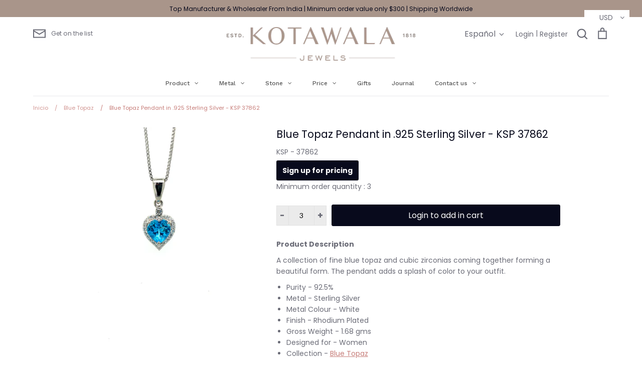

--- FILE ---
content_type: text/css; charset=utf-8
request_url: https://cdn.datatables.net/2.0.0/css/dataTables.bootstrap.css
body_size: 1523
content:
@charset "UTF-8";
:root {
  --dt-row-selected: 0, 136, 204;
  --dt-row-selected-text: 255, 255, 255;
  --dt-row-selected-link: 9, 10, 11;
  --dt-row-stripe: 0, 0, 0;
  --dt-row-hover: 0, 0, 0;
  --dt-column-ordering: 0, 0, 0;
  --dt-html-background: white;
}
:root.dark {
  --dt-html-background: rgb(33, 37, 41);
}

table.dataTable td.dt-control {
  text-align: center;
  cursor: pointer;
}
table.dataTable td.dt-control:before {
  display: inline-block;
  box-sizing: border-box;
  content: "";
  border-top: 5px solid transparent;
  border-left: 10px solid rgba(0, 0, 0, 0.5);
  border-bottom: 5px solid transparent;
  border-right: 0px solid transparent;
}
table.dataTable tr.dt-hasChild td.dt-control:before {
  border-top: 10px solid rgba(0, 0, 0, 0.5);
  border-left: 5px solid transparent;
  border-bottom: 0px solid transparent;
  border-right: 5px solid transparent;
}

html.dark table.dataTable td.dt-control:before,
:root[data-bs-theme=dark] table.dataTable td.dt-control:before {
  border-left-color: rgba(255, 255, 255, 0.5);
}
html.dark table.dataTable tr.dt-hasChild td.dt-control:before,
:root[data-bs-theme=dark] table.dataTable tr.dt-hasChild td.dt-control:before {
  border-top-color: rgba(255, 255, 255, 0.5);
  border-left-color: transparent;
}

div.dt-scroll-body thead tr,
div.dt-scroll-body tfoot tr {
  height: 0;
}
div.dt-scroll-body thead tr th, div.dt-scroll-body thead tr td,
div.dt-scroll-body tfoot tr th,
div.dt-scroll-body tfoot tr td {
  height: 0 !important;
  padding-top: 0px !important;
  padding-bottom: 0px !important;
  border-top-width: 0px !important;
  border-bottom-width: 0px !important;
}
div.dt-scroll-body thead tr th div.dt-scroll-sizing, div.dt-scroll-body thead tr td div.dt-scroll-sizing,
div.dt-scroll-body tfoot tr th div.dt-scroll-sizing,
div.dt-scroll-body tfoot tr td div.dt-scroll-sizing {
  height: 0 !important;
  overflow: hidden !important;
}

table.dataTable thead > tr > th:active,
table.dataTable thead > tr > td:active {
  outline: none;
}
table.dataTable thead > tr > th.dt-orderable-asc span.dt-column-order:before, table.dataTable thead > tr > th.dt-ordering-asc span.dt-column-order:before,
table.dataTable thead > tr > td.dt-orderable-asc span.dt-column-order:before,
table.dataTable thead > tr > td.dt-ordering-asc span.dt-column-order:before {
  position: absolute;
  display: block;
  bottom: 50%;
  content: "▲";
  content: "▲"/"";
}
table.dataTable thead > tr > th.dt-orderable-desc span.dt-column-order:after, table.dataTable thead > tr > th.dt-ordering-desc span.dt-column-order:after,
table.dataTable thead > tr > td.dt-orderable-desc span.dt-column-order:after,
table.dataTable thead > tr > td.dt-ordering-desc span.dt-column-order:after {
  position: absolute;
  display: block;
  top: 50%;
  content: "▼";
  content: "▼"/"";
}
table.dataTable thead > tr > th.dt-orderable-asc, table.dataTable thead > tr > th.dt-orderable-desc, table.dataTable thead > tr > th.dt-ordering-asc, table.dataTable thead > tr > th.dt-ordering-desc,
table.dataTable thead > tr > td.dt-orderable-asc,
table.dataTable thead > tr > td.dt-orderable-desc,
table.dataTable thead > tr > td.dt-ordering-asc,
table.dataTable thead > tr > td.dt-ordering-desc {
  position: relative;
  padding-right: 30px;
}
table.dataTable thead > tr > th.dt-orderable-asc span.dt-column-order, table.dataTable thead > tr > th.dt-orderable-desc span.dt-column-order, table.dataTable thead > tr > th.dt-ordering-asc span.dt-column-order, table.dataTable thead > tr > th.dt-ordering-desc span.dt-column-order,
table.dataTable thead > tr > td.dt-orderable-asc span.dt-column-order,
table.dataTable thead > tr > td.dt-orderable-desc span.dt-column-order,
table.dataTable thead > tr > td.dt-ordering-asc span.dt-column-order,
table.dataTable thead > tr > td.dt-ordering-desc span.dt-column-order {
  position: absolute;
  right: 12px;
  top: 0;
  bottom: 0;
  width: 12px;
}
table.dataTable thead > tr > th.dt-orderable-asc span.dt-column-order:before, table.dataTable thead > tr > th.dt-orderable-asc span.dt-column-order:after, table.dataTable thead > tr > th.dt-orderable-desc span.dt-column-order:before, table.dataTable thead > tr > th.dt-orderable-desc span.dt-column-order:after, table.dataTable thead > tr > th.dt-ordering-asc span.dt-column-order:before, table.dataTable thead > tr > th.dt-ordering-asc span.dt-column-order:after, table.dataTable thead > tr > th.dt-ordering-desc span.dt-column-order:before, table.dataTable thead > tr > th.dt-ordering-desc span.dt-column-order:after,
table.dataTable thead > tr > td.dt-orderable-asc span.dt-column-order:before,
table.dataTable thead > tr > td.dt-orderable-asc span.dt-column-order:after,
table.dataTable thead > tr > td.dt-orderable-desc span.dt-column-order:before,
table.dataTable thead > tr > td.dt-orderable-desc span.dt-column-order:after,
table.dataTable thead > tr > td.dt-ordering-asc span.dt-column-order:before,
table.dataTable thead > tr > td.dt-ordering-asc span.dt-column-order:after,
table.dataTable thead > tr > td.dt-ordering-desc span.dt-column-order:before,
table.dataTable thead > tr > td.dt-ordering-desc span.dt-column-order:after {
  left: 0;
  opacity: 0.125;
  line-height: 9px;
  font-size: 0.8em;
}
table.dataTable thead > tr > th.dt-orderable-asc, table.dataTable thead > tr > th.dt-orderable-desc,
table.dataTable thead > tr > td.dt-orderable-asc,
table.dataTable thead > tr > td.dt-orderable-desc {
  cursor: pointer;
}
table.dataTable thead > tr > th.dt-orderable-asc:hover, table.dataTable thead > tr > th.dt-orderable-desc:hover,
table.dataTable thead > tr > td.dt-orderable-asc:hover,
table.dataTable thead > tr > td.dt-orderable-desc:hover {
  outline: 2px solid rgba(0, 0, 0, 0.05);
  outline-offset: -2px;
}
table.dataTable thead > tr > th.dt-ordering-asc span.dt-column-order:before, table.dataTable thead > tr > th.dt-ordering-desc span.dt-column-order:after,
table.dataTable thead > tr > td.dt-ordering-asc span.dt-column-order:before,
table.dataTable thead > tr > td.dt-ordering-desc span.dt-column-order:after {
  opacity: 0.6;
}
table.dataTable thead > tr > th.sorting_desc_disabled span.dt-column-order:after, table.dataTable thead > tr > th.sorting_asc_disabled span.dt-column-order:before,
table.dataTable thead > tr > td.sorting_desc_disabled span.dt-column-order:after,
table.dataTable thead > tr > td.sorting_asc_disabled span.dt-column-order:before {
  display: none;
}
table.dataTable thead > tr > th:active,
table.dataTable thead > tr > td:active {
  outline: none;
}

div.dt-scroll-body > table.dataTable > thead > tr > th,
div.dt-scroll-body > table.dataTable > thead > tr > td {
  overflow: hidden;
}

:root.dark table.dataTable thead > tr > th.dt-orderable-asc:hover, :root.dark table.dataTable thead > tr > th.dt-orderable-desc:hover,
:root.dark table.dataTable thead > tr > td.dt-orderable-asc:hover,
:root.dark table.dataTable thead > tr > td.dt-orderable-desc:hover,
:root[data-bs-theme=dark] table.dataTable thead > tr > th.dt-orderable-asc:hover,
:root[data-bs-theme=dark] table.dataTable thead > tr > th.dt-orderable-desc:hover,
:root[data-bs-theme=dark] table.dataTable thead > tr > td.dt-orderable-asc:hover,
:root[data-bs-theme=dark] table.dataTable thead > tr > td.dt-orderable-desc:hover {
  outline: 2px solid rgba(255, 255, 255, 0.05);
}

div.dt-processing {
  position: absolute;
  top: 50%;
  left: 50%;
  width: 200px;
  margin-left: -100px;
  margin-top: -22px;
  text-align: center;
  padding: 2px;
  z-index: 10;
}
div.dt-processing > div:last-child {
  position: relative;
  width: 80px;
  height: 15px;
  margin: 1em auto;
}
div.dt-processing > div:last-child > div {
  position: absolute;
  top: 0;
  width: 13px;
  height: 13px;
  border-radius: 50%;
  background: rgb(0, 136, 204);
  background: rgb(var(--dt-row-selected));
  animation-timing-function: cubic-bezier(0, 1, 1, 0);
}
div.dt-processing > div:last-child > div:nth-child(1) {
  left: 8px;
  animation: datatables-loader-1 0.6s infinite;
}
div.dt-processing > div:last-child > div:nth-child(2) {
  left: 8px;
  animation: datatables-loader-2 0.6s infinite;
}
div.dt-processing > div:last-child > div:nth-child(3) {
  left: 32px;
  animation: datatables-loader-2 0.6s infinite;
}
div.dt-processing > div:last-child > div:nth-child(4) {
  left: 56px;
  animation: datatables-loader-3 0.6s infinite;
}

@keyframes datatables-loader-1 {
  0% {
    transform: scale(0);
  }
  100% {
    transform: scale(1);
  }
}
@keyframes datatables-loader-3 {
  0% {
    transform: scale(1);
  }
  100% {
    transform: scale(0);
  }
}
@keyframes datatables-loader-2 {
  0% {
    transform: translate(0, 0);
  }
  100% {
    transform: translate(24px, 0);
  }
}
table.dataTable.nowrap th, table.dataTable.nowrap td {
  white-space: nowrap;
}
table.dataTable th,
table.dataTable td {
  box-sizing: border-box;
}
table.dataTable th.dt-left,
table.dataTable td.dt-left {
  text-align: left;
}
table.dataTable th.dt-center,
table.dataTable td.dt-center {
  text-align: center;
}
table.dataTable th.dt-right,
table.dataTable td.dt-right {
  text-align: right;
}
table.dataTable th.dt-justify,
table.dataTable td.dt-justify {
  text-align: justify;
}
table.dataTable th.dt-nowrap,
table.dataTable td.dt-nowrap {
  white-space: nowrap;
}
table.dataTable th.dt-empty,
table.dataTable td.dt-empty {
  text-align: center;
  vertical-align: top;
}
table.dataTable th.dt-type-numeric, table.dataTable th.dt-type-date,
table.dataTable td.dt-type-numeric,
table.dataTable td.dt-type-date {
  text-align: right;
}
table.dataTable thead th,
table.dataTable thead td,
table.dataTable tfoot th,
table.dataTable tfoot td {
  text-align: left;
}
table.dataTable thead th.dt-head-left,
table.dataTable thead td.dt-head-left,
table.dataTable tfoot th.dt-head-left,
table.dataTable tfoot td.dt-head-left {
  text-align: left;
}
table.dataTable thead th.dt-head-center,
table.dataTable thead td.dt-head-center,
table.dataTable tfoot th.dt-head-center,
table.dataTable tfoot td.dt-head-center {
  text-align: center;
}
table.dataTable thead th.dt-head-right,
table.dataTable thead td.dt-head-right,
table.dataTable tfoot th.dt-head-right,
table.dataTable tfoot td.dt-head-right {
  text-align: right;
}
table.dataTable thead th.dt-head-justify,
table.dataTable thead td.dt-head-justify,
table.dataTable tfoot th.dt-head-justify,
table.dataTable tfoot td.dt-head-justify {
  text-align: justify;
}
table.dataTable thead th.dt-head-nowrap,
table.dataTable thead td.dt-head-nowrap,
table.dataTable tfoot th.dt-head-nowrap,
table.dataTable tfoot td.dt-head-nowrap {
  white-space: nowrap;
}
table.dataTable tbody th.dt-body-left,
table.dataTable tbody td.dt-body-left {
  text-align: left;
}
table.dataTable tbody th.dt-body-center,
table.dataTable tbody td.dt-body-center {
  text-align: center;
}
table.dataTable tbody th.dt-body-right,
table.dataTable tbody td.dt-body-right {
  text-align: right;
}
table.dataTable tbody th.dt-body-justify,
table.dataTable tbody td.dt-body-justify {
  text-align: justify;
}
table.dataTable tbody th.dt-body-nowrap,
table.dataTable tbody td.dt-body-nowrap {
  white-space: nowrap;
}

table.table.dataTable {
  clear: both;
  margin-top: 0;
  margin-bottom: 0;
  max-width: none;
}
table.table.dataTable.table-striped > tbody > tr:nth-of-type(2n+1) {
  background-color: transparent;
}
table.table.dataTable > tbody > tr {
  background-color: transparent;
}
table.table.dataTable > tbody > tr.selected > * {
  box-shadow: inset 0 0 0 9999px rgb(0, 136, 204);
  box-shadow: inset 0 0 0 9999px rgb(var(--dt-row-selected));
  color: rgb(255, 255, 255);
  color: rgb(var(--dt-row-selected-text));
}
table.table.dataTable > tbody > tr.selected a {
  color: rgb(9, 10, 11);
  color: rgb(var(--dt-row-selected-link));
}
table.table.dataTable.table-striped > tbody > tr:nth-of-type(2n+1) > * {
  box-shadow: inset 0 0 0 9999px rgba(var(--dt-row-stripe), 0.05);
}
table.table.dataTable.table-striped > tbody > tr:nth-of-type(2n+1).selected > * {
  box-shadow: inset 0 0 0 9999px rgba(0, 136, 204, 0.95);
  box-shadow: inset 0 0 0 9999px rgba(var(--dt-row-selected), 0.95);
}
table.table.dataTable.table-hover > tbody > tr:hover > * {
  box-shadow: inset 0 0 0 9999px rgba(var(--dt-row-hover), 0.075);
}
table.table.dataTable.table-hover > tbody > tr.selected:hover > * {
  box-shadow: inset 0 0 0 9999px rgba(0, 136, 204, 0.975);
  box-shadow: inset 0 0 0 9999px rgba(var(--dt-row-selected), 0.975);
}

div.dt-container div.row {
  margin-bottom: 0.75rem;
}
div.dt-container div.row:last-child {
  margin-bottom: 0;
}
div.dt-container div.dt-length label {
  font-weight: normal;
  text-align: left;
  white-space: nowrap;
  margin-bottom: 0;
}
div.dt-container div.dt-length select {
  display: inline-block;
  margin-right: 0.5em;
  width: auto;
}
div.dt-container div.dt-search label {
  font-weight: normal;
  white-space: nowrap;
  text-align: left;
  margin-bottom: 0;
}
div.dt-container div.dt-search input {
  margin-left: 0.5em;
  display: inline-block;
  width: auto;
}
div.dt-container div.dt-info {
  padding-top: 8px;
  white-space: nowrap;
}
div.dt-container div.dt-paging {
  margin: 0;
}
div.dt-container div.dt-paging ul.pagination {
  margin: 0;
  flex-wrap: wrap;
}
div.dt-container div.dt-paging ul.pagination li {
  display: inline-block;
}
div.dt-container div.dt-processing {
  position: absolute;
  top: 50%;
  left: 50%;
  width: 200px;
  margin-left: -100px;
  margin-top: -26px;
  text-align: center;
  padding: 1em 0;
}
div.dt-container div.dt-scroll-body {
  border-bottom: 1px solid #ddd;
}
div.dt-container div.dt-scroll-body table,
div.dt-container div.dt-scroll-body tbody > tr:last-child > * {
  border-bottom: none;
}

div.dt-scroll-head table.dataTable {
  margin-bottom: 0 !important;
}

div.dt-scroll-body > table {
  border-top: none;
  margin-top: 0 !important;
  margin-bottom: 0 !important;
}
div.dt-scroll-body > table > thead .sorting:after,
div.dt-scroll-body > table > thead .sorting_asc:after,
div.dt-scroll-body > table > thead .sorting_desc:after {
  display: none;
}
div.dt-scroll-body > table > tbody > tr:first-child > th,
div.dt-scroll-body > table > tbody > tr:first-child > td {
  border-top: none;
}

div.dt-scroll-foot > .dt-scroll-footInner {
  box-sizing: content-box;
}
div.dt-scroll-foot > .dt-scroll-footInner > table {
  margin-top: 0 !important;
  border-top: none;
}

@media screen and (max-width: 767px) {
  div.dt-container div.dt-length,
  div.dt-container div.dt-search,
  div.dt-container div.dt-info,
  div.dt-container div.dt-paging {
    text-align: center;
  }
  div.dt-container div.row {
    margin-bottom: 0;
  }
  div.dt-container div.row > * {
    margin-bottom: 0.75rem;
  }
}
table.dataTable.table-condensed > thead > tr > th {
  padding-right: 20px;
}

div.dt-scroll-head table.table-bordered {
  border-bottom-width: 0;
}

div.table-responsive > div.dt-container > div.row {
  margin: 0;
}
div.table-responsive > div.dt-container > div.row > div[class^=col-]:first-child {
  padding-left: 0;
}
div.table-responsive > div.dt-container > div.row > div[class^=col-]:last-child {
  padding-right: 0;
}
